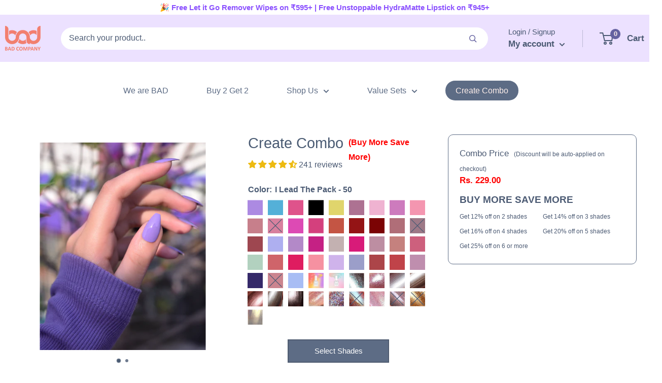

--- FILE ---
content_type: text/css
request_url: https://badcompanycosmetics.com/cdn/shop/t/34/assets/custom.css?v=44199448118818481371765362698
body_size: -668
content:
.search-bar__filter{display:none}.custom_collection_title h1{font-weight:900!important}.box1 button{border:.12rem solid #5D6C85;padding:6px 30px;display:block;text-align:center}.icon-state[aria-expanded=true] .icon-state__secondary{z-index:9999}
/*# sourceMappingURL=/cdn/shop/t/34/assets/custom.css.map?v=44199448118818481371765362698 */


--- FILE ---
content_type: text/javascript
request_url: https://badcompanycosmetics.com/cdn/shop/t/34/assets/custom.js?v=61033819545985955181765362698
body_size: -554
content:
$(".combowise-draft .color-swatch__radio").change(function(){var colorName=$(this).next().attr("title");$(this).parents(".combowise-draft-caption").find("a.combowise-draft-caption-title").text(colorName)});
//# sourceMappingURL=/cdn/shop/t/34/assets/custom.js.map?v=61033819545985955181765362698
